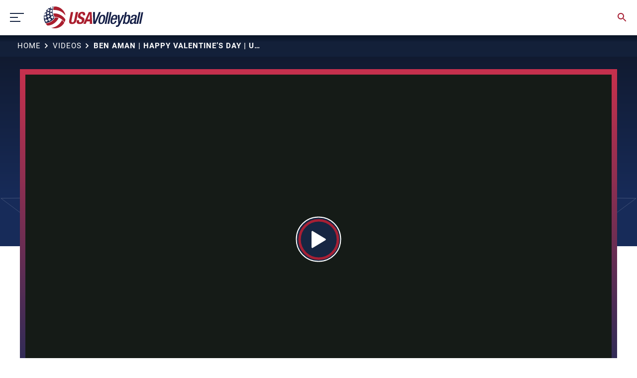

--- FILE ---
content_type: text/html; charset=UTF-8
request_url: https://usavolleyball.org/video/ben-aman-happy-valentines-day-usa-volleyball/
body_size: 15026
content:
<!doctype html>
<html lang="en-US">
  <head>
  <!-- Google Tag Manager -->
  <script type="d3cbaaa10dc5292cd70a2f3a-text/javascript">(function(w,d,s,l,i){w[l]=w[l]||[];w[l].push({'gtm.start':
              new Date().getTime(),event:'gtm.js'});var f=d.getElementsByTagName(s)[0],
            j=d.createElement(s),dl=l!='dataLayer'?'&l='+l:'';j.async=true;j.src=
            'https://www.googletagmanager.com/gtm.js?id='+i+dl;f.parentNode.insertBefore(j,f);
    })(window,document,'script','dataLayer','GTM-NQGNTXW');</script>
  <!-- End Google Tag Manager -->
  <meta charset="utf-8">
  <meta http-equiv="x-ua-compatible" content="ie=edge">
  <meta name="viewport" content="width=device-width, initial-scale=1, shrink-to-fit=no">
  <meta name="google-site-verification" content="KUdIKQPVhnPkZ0zo_65pwKcHFryO937njXqBbKJFw7c" />
  <meta name="msvalidate.01" content="781FEA492F8A6DC025D379471AFEA304" />
  <meta name="facebook-domain-verification" content="zcqe1vp6py4eyth2l4x7p89uwoldjc" />
  <link rel="apple-touch-icon" sizes="180x180" href="https://usavolleyball.org/wp-content/themes/usav-theme/dist/images/apple-touch-icon.png">
  <link rel="icon" type="image/png" sizes="32x32" href="https://usavolleyball.org/wp-content/themes/usav-theme/dist/images/favicon-32x32.png">
  <link rel="icon" type="image/png" sizes="16x16" href="https://usavolleyball.org/wp-content/themes/usav-theme/dist/images/favicon-16x16.png">
  <link rel="manifest" href="https://usavolleyball.org/wp-content/themes/usav-theme/dist/images/site.webmanifest">
  <link rel="mask-icon" href="https://usavolleyball.org/wp-content/themes/usav-theme/dist/images/safari-pinned-tab.svg" color="#172642">
  <meta name="msapplication-TileColor" content="#ffffff">
  <meta name="theme-color" content="#ffffff">
  <meta name='robots' content='index, follow, max-image-preview:large, max-snippet:-1, max-video-preview:-1' />

	<!-- This site is optimized with the Yoast SEO plugin v26.6 - https://yoast.com/wordpress/plugins/seo/ -->
	<title>Ben Aman | Happy Valentine&#039;s Day | USA Volleyball - USA Volleyball</title>
	<meta name="description" content="Everyone loves a good love story! U.S. Men&#039;s Sitting National Team outside hitter, Ben Aman shares a Valentine&#039;s Day story about how he and his fiancé met." />
	<link rel="canonical" href="https://usavolleyball.org/video/ben-aman-happy-valentines-day-usa-volleyball/" />
	<meta property="og:locale" content="en_US" />
	<meta property="og:type" content="article" />
	<meta property="og:title" content="Ben Aman | Happy Valentine&#039;s Day | USA Volleyball - USA Volleyball" />
	<meta property="og:description" content="Everyone loves a good love story! U.S. Men&#039;s Sitting National Team outside hitter, Ben Aman shares a Valentine&#039;s Day story about how he and his fiancé met." />
	<meta property="og:url" content="https://usavolleyball.org/video/ben-aman-happy-valentines-day-usa-volleyball/" />
	<meta property="og:site_name" content="USA Volleyball" />
	<meta property="article:modified_time" content="2023-02-14T17:33:22+00:00" />
	<meta property="og:image" content="https://usavolleyball.org/wp-content/uploads/2023/02/Ben-Valentines-Thumbnail-1024x576.png" />
	<meta property="og:image:width" content="1024" />
	<meta property="og:image:height" content="576" />
	<meta property="og:image:type" content="image/png" />
	<meta name="twitter:card" content="summary_large_image" />
	<script type="application/ld+json" class="yoast-schema-graph">{"@context":"https://schema.org","@graph":[{"@type":"WebPage","@id":"https://usavolleyball.org/video/ben-aman-happy-valentines-day-usa-volleyball/","url":"https://usavolleyball.org/video/ben-aman-happy-valentines-day-usa-volleyball/","name":"Ben Aman | Happy Valentine's Day | USA Volleyball - USA Volleyball","isPartOf":{"@id":"https://usavolleyball.org/#website"},"primaryImageOfPage":{"@id":"https://usavolleyball.org/video/ben-aman-happy-valentines-day-usa-volleyball/#primaryimage"},"image":{"@id":"https://usavolleyball.org/video/ben-aman-happy-valentines-day-usa-volleyball/#primaryimage"},"thumbnailUrl":"https://usavolleyball.org/wp-content/uploads/2023/02/Ben-Valentines-Thumbnail.png","datePublished":"2023-02-14T17:28:27+00:00","dateModified":"2023-02-14T17:33:22+00:00","description":"Everyone loves a good love story! U.S. Men's Sitting National Team outside hitter, Ben Aman shares a Valentine's Day story about how he and his fiancé met.","breadcrumb":{"@id":"https://usavolleyball.org/video/ben-aman-happy-valentines-day-usa-volleyball/#breadcrumb"},"inLanguage":"en-US","potentialAction":[{"@type":"ReadAction","target":["https://usavolleyball.org/video/ben-aman-happy-valentines-day-usa-volleyball/"]}]},{"@type":"ImageObject","inLanguage":"en-US","@id":"https://usavolleyball.org/video/ben-aman-happy-valentines-day-usa-volleyball/#primaryimage","url":"https://usavolleyball.org/wp-content/uploads/2023/02/Ben-Valentines-Thumbnail.png","contentUrl":"https://usavolleyball.org/wp-content/uploads/2023/02/Ben-Valentines-Thumbnail.png","width":3840,"height":2160},{"@type":"BreadcrumbList","@id":"https://usavolleyball.org/video/ben-aman-happy-valentines-day-usa-volleyball/#breadcrumb","itemListElement":[{"@type":"ListItem","position":1,"name":"Home","item":"https://usavolleyball.org/"},{"@type":"ListItem","position":2,"name":"Ben Aman | Happy Valentine&#8217;s Day | USA Volleyball"}]},{"@type":"WebSite","@id":"https://usavolleyball.org/#website","url":"https://usavolleyball.org/","name":"USA Volleyball","description":"","potentialAction":[{"@type":"SearchAction","target":{"@type":"EntryPoint","urlTemplate":"https://usavolleyball.org/?s={search_term_string}"},"query-input":{"@type":"PropertyValueSpecification","valueRequired":true,"valueName":"search_term_string"}}],"inLanguage":"en-US"}]}</script>
	<!-- / Yoast SEO plugin. -->


<link rel='dns-prefetch' href='//cdn.jsdelivr.net' />
<link rel="alternate" title="oEmbed (JSON)" type="application/json+oembed" href="https://usavolleyball.org/wp-json/oembed/1.0/embed?url=https%3A%2F%2Fusavolleyball.org%2Fvideo%2Fben-aman-happy-valentines-day-usa-volleyball%2F" />
<link rel="alternate" title="oEmbed (XML)" type="text/xml+oembed" href="https://usavolleyball.org/wp-json/oembed/1.0/embed?url=https%3A%2F%2Fusavolleyball.org%2Fvideo%2Fben-aman-happy-valentines-day-usa-volleyball%2F&#038;format=xml" />
<style id='wp-img-auto-sizes-contain-inline-css' type='text/css'>
img:is([sizes=auto i],[sizes^="auto," i]){contain-intrinsic-size:3000px 1500px}
/*# sourceURL=wp-img-auto-sizes-contain-inline-css */
</style>
<style id='wp-emoji-styles-inline-css' type='text/css'>

	img.wp-smiley, img.emoji {
		display: inline !important;
		border: none !important;
		box-shadow: none !important;
		height: 1em !important;
		width: 1em !important;
		margin: 0 0.07em !important;
		vertical-align: -0.1em !important;
		background: none !important;
		padding: 0 !important;
	}
/*# sourceURL=wp-emoji-styles-inline-css */
</style>
<style id='wp-block-library-inline-css' type='text/css'>
:root{--wp-block-synced-color:#7a00df;--wp-block-synced-color--rgb:122,0,223;--wp-bound-block-color:var(--wp-block-synced-color);--wp-editor-canvas-background:#ddd;--wp-admin-theme-color:#007cba;--wp-admin-theme-color--rgb:0,124,186;--wp-admin-theme-color-darker-10:#006ba1;--wp-admin-theme-color-darker-10--rgb:0,107,160.5;--wp-admin-theme-color-darker-20:#005a87;--wp-admin-theme-color-darker-20--rgb:0,90,135;--wp-admin-border-width-focus:2px}@media (min-resolution:192dpi){:root{--wp-admin-border-width-focus:1.5px}}.wp-element-button{cursor:pointer}:root .has-very-light-gray-background-color{background-color:#eee}:root .has-very-dark-gray-background-color{background-color:#313131}:root .has-very-light-gray-color{color:#eee}:root .has-very-dark-gray-color{color:#313131}:root .has-vivid-green-cyan-to-vivid-cyan-blue-gradient-background{background:linear-gradient(135deg,#00d084,#0693e3)}:root .has-purple-crush-gradient-background{background:linear-gradient(135deg,#34e2e4,#4721fb 50%,#ab1dfe)}:root .has-hazy-dawn-gradient-background{background:linear-gradient(135deg,#faaca8,#dad0ec)}:root .has-subdued-olive-gradient-background{background:linear-gradient(135deg,#fafae1,#67a671)}:root .has-atomic-cream-gradient-background{background:linear-gradient(135deg,#fdd79a,#004a59)}:root .has-nightshade-gradient-background{background:linear-gradient(135deg,#330968,#31cdcf)}:root .has-midnight-gradient-background{background:linear-gradient(135deg,#020381,#2874fc)}:root{--wp--preset--font-size--normal:16px;--wp--preset--font-size--huge:42px}.has-regular-font-size{font-size:1em}.has-larger-font-size{font-size:2.625em}.has-normal-font-size{font-size:var(--wp--preset--font-size--normal)}.has-huge-font-size{font-size:var(--wp--preset--font-size--huge)}.has-text-align-center{text-align:center}.has-text-align-left{text-align:left}.has-text-align-right{text-align:right}.has-fit-text{white-space:nowrap!important}#end-resizable-editor-section{display:none}.aligncenter{clear:both}.items-justified-left{justify-content:flex-start}.items-justified-center{justify-content:center}.items-justified-right{justify-content:flex-end}.items-justified-space-between{justify-content:space-between}.screen-reader-text{border:0;clip-path:inset(50%);height:1px;margin:-1px;overflow:hidden;padding:0;position:absolute;width:1px;word-wrap:normal!important}.screen-reader-text:focus{background-color:#ddd;clip-path:none;color:#444;display:block;font-size:1em;height:auto;left:5px;line-height:normal;padding:15px 23px 14px;text-decoration:none;top:5px;width:auto;z-index:100000}html :where(.has-border-color){border-style:solid}html :where([style*=border-top-color]){border-top-style:solid}html :where([style*=border-right-color]){border-right-style:solid}html :where([style*=border-bottom-color]){border-bottom-style:solid}html :where([style*=border-left-color]){border-left-style:solid}html :where([style*=border-width]){border-style:solid}html :where([style*=border-top-width]){border-top-style:solid}html :where([style*=border-right-width]){border-right-style:solid}html :where([style*=border-bottom-width]){border-bottom-style:solid}html :where([style*=border-left-width]){border-left-style:solid}html :where(img[class*=wp-image-]){height:auto;max-width:100%}:where(figure){margin:0 0 1em}html :where(.is-position-sticky){--wp-admin--admin-bar--position-offset:var(--wp-admin--admin-bar--height,0px)}@media screen and (max-width:600px){html :where(.is-position-sticky){--wp-admin--admin-bar--position-offset:0px}}
/*# sourceURL=/wp-includes/css/dist/block-library/common.min.css */
</style>
<link rel='stylesheet' id='page-list-style-css' href='https://usavolleyball.org/wp-content/plugins/page-list/css/page-list.css?ver=5.9' type='text/css' media='all' />
<link rel='stylesheet' id='wpgmp-frontend-css' href='https://usavolleyball.org/wp-content/plugins/wp-google-map-gold/assets/css/frontend.min.css?ver=5.7.5' type='text/css' media='all' />
<link rel='stylesheet' id='fancybox-css-css' href='https://cdn.jsdelivr.net/gh/fancyapps/fancybox@3.5.7/dist/jquery.fancybox.min.css' type='text/css' media='all' />
<link rel='stylesheet' id='sage/main.css-css' href='https://usavolleyball.org/wp-content/themes/usav-theme/dist/styles/main.css' type='text/css' media='all' />
<script type="d3cbaaa10dc5292cd70a2f3a-text/javascript" src="https://usavolleyball.org/wp-includes/js/jquery/jquery.min.js?ver=3.7.1" id="jquery-core-js"></script>
<script type="d3cbaaa10dc5292cd70a2f3a-text/javascript" src="https://usavolleyball.org/wp-includes/js/jquery/jquery-migrate.min.js?ver=3.4.1" id="jquery-migrate-js"></script>
<link rel="https://api.w.org/" href="https://usavolleyball.org/wp-json/" /><link rel="EditURI" type="application/rsd+xml" title="RSD" href="https://usavolleyball.org/xmlrpc.php?rsd" />

<link rel='shortlink' href='https://usavolleyball.org/?p=30668' />
<!-- Stream WordPress user activity plugin v4.1.1 -->
<style type="text/css">.recentcomments a{display:inline !important;padding:0 !important;margin:0 !important;}</style><link rel="icon" href="https://usavolleyball.org/wp-content/uploads/2021/01/cropped-USAV-Ballmark_PMS-32x32.png" sizes="32x32" />
<link rel="icon" href="https://usavolleyball.org/wp-content/uploads/2021/01/cropped-USAV-Ballmark_PMS-192x192.png" sizes="192x192" />
<link rel="apple-touch-icon" href="https://usavolleyball.org/wp-content/uploads/2021/01/cropped-USAV-Ballmark_PMS-180x180.png" />
<meta name="msapplication-TileImage" content="https://usavolleyball.org/wp-content/uploads/2021/01/cropped-USAV-Ballmark_PMS-270x270.png" />
		<style type="text/css" id="wp-custom-css">
			.single-story .story-detail-body .story-flex-section .wp-caption.alignright {
	max-width: 40%;
	width: 100% !important;
}

.single-story .story-detail-body .story-flex-section .wp-caption.alignright img {
	width: 100%;
}
.download-content ul {
    position: relative;
    z-index: 99;
    margin-top: 10px;
}
.download-content ul li {
    color: #ffffff;
}
@media (max-width: 587px) {
	.single-story .story-detail-body .story-flex-section .wp-caption.alignright {
		max-width: 100%;
	}
}

.teams-responsive-video {
  position: relative;
  padding-bottom: 56.25%; /* 16:9 Ratio */
  height: 0;
  overflow: hidden;
  max-width: 100%;
}
.teams-responsive-video iframe {
  position: absolute;
  top: 0;
  left: 0;
  width: 100%;
  height: 100%;
  border: 0;
}		</style>
		  <script data-ad-client="ca-pub-2984243615905612" async src="https://pagead2.googlesyndication.com/pagead/js/adsbygoogle.js" type="d3cbaaa10dc5292cd70a2f3a-text/javascript"></script>
</head>
  <body class="wp-singular video-template-default single single-video postid-30668 wp-theme-usav-themeresources ben-aman-happy-valentines-day-usa-volleyball app-data index-data singular-data single-data single-video-data single-video-ben-aman-happy-valentines-day-usa-volleyball-data">
    <!-- Google Tag Manager (noscript) -->
    <noscript><iframe src="https://www.googletagmanager.com/ns.html?id=GTM-NQGNTXW"
                      height="0" width="0" style="display:none;visibility:hidden"></iframe></noscript>
    <!-- End Google Tag Manager (noscript) -->
        <!-- MOBILE Announcement bar that can be turned on and off. Controlled by class on Header above -->

<!-- Header. Will get a class of "show-announcement" if the Announcement Bar is turned on in the CMS. -->
<header
    class="header   ">
    <a class="screen-reader-text skip-link" href="#banner">Skip to content</a>

                
    <!-- Utility nav with left and right list. -->
    <div class="utility">
        <div class="wrapper">
            <div class="left">
                                    <ul>
                                                    <li>
                                <a href="https://usavolleyball.org/resources-for-coaches/"
                                    target="">Coaches</a>
                            </li>
                                                    <li>
                                <a href="https://usavolleyball.org/resources-for-parents/"
                                    target="">Parents</a>
                            </li>
                                                    <li>
                                <a href="https://usavolleyball.org/resources-for-officials/"
                                    target="">Officials</a>
                            </li>
                                                    <li>
                                <a href="https://usavolleyball.org/resources-for-athletes/"
                                    target="">Athletes</a>
                            </li>
                                                    <li>
                                <a href="https://usavolleyball.org/resources-for-clubs/"
                                    target="">Clubs</a>
                            </li>
                                                    <li>
                                <a href="https://usavolleyball.org/scsn/"
                                    target="">SCSN</a>
                            </li>
                                            </ul>
                            </div>
            <div class="right">
                                    <ul>
                                                    <li>
                                <a href="https://go.usav.org/donatenow"
                                    target="_blank">Donate</a>
                            </li>
                                                    <li>
                                <a href="https://usavolleyball.org/forms-and-information/"
                                    target="">Forms</a>
                            </li>
                                                    <li>
                                <a href="https://usavolleyball.org/safesport/"
                                    target="">Safe Sport</a>
                            </li>
                                                    <li>
                                <a href="https://usavolleyball.org/contact/"
                                    target="">Contact</a>
                            </li>
                                            </ul>
                            </div>
        </div>
    </div>

    <!-- Brand nav with the hamburger left and right -->
    <div class="brand">
        <div class="wrapper">

            <!-- Hamburger button set for Slide Drawer menu -->
            <button class="hamburger" aria-haspopup="true" aria-controls="slide-drawer" aria-expanded="false">
                <div class="icon">
                    <div class="line"></div>
                    <div class="line"></div>
                    <div class="line"></div>
                </div>
            </button>

            <div class="left">
                <a href="https://usavolleyball.org/" class="logo"><img src="https://usavolleyball.org/wp-content/themes/usav-theme/dist/images/logo.svg"
                        alt="USAV" /><span>USA Volleyball</span></a>

                <!-- Primary nav with Mega Menus -->
                <nav class="nav-primary">
                    <ul>
                                                                                <li class="">
                                <a href="#">National Teams</a>

                                                                                                                                                                                                                                                                                    <div class="mega-menu full-menu">
                                                    <div class="cnt">
                                                                                        
                                            <div class="row">
                                                <div class="col-xs-6">
                                                    <p class="title">Senior</p>
                                                                                                                                                                        <ul>
                                                                                                                                    <li class="label">Indoor</li>
                                                                                                                                
                                                                                                                                    <li class="list">
                                                                        <ul>
                                                                                                                                                            
                                                                                
                                                                                
                                                                                <li>
                                                                                    <a href="https://usavolleyball.org/mens-national-team/"
                                                                                        tabindex="0"
                                                                                        target="">Men</a>
                                                                                </li>
                                                                                
                                                                                
                                                                                
                                                                                                                                                                                                                                            
                                                                                
                                                                                
                                                                                <li>
                                                                                    <a href="https://usavolleyball.org/womens-national-team/"
                                                                                        tabindex="0"
                                                                                        target="">Women</a>
                                                                                </li>
                                                                                
                                                                                
                                                                                
                                                                                                                                                                                                                                    </ul>
                                                                    </li>
                                                                                                                            </ul>
                                                                                                                    <ul>
                                                                                                                                    <li class="label">Beach</li>
                                                                                                                                
                                                                                                                                    <li class="list">
                                                                        <ul>
                                                                                                                                                            
                                                                                
                                                                                
                                                                                <li>
                                                                                    <a href="https://usavolleyball.org/beach-national-team/"
                                                                                        tabindex="0"
                                                                                        target="">Men</a>
                                                                                </li>
                                                                                
                                                                                
                                                                                
                                                                                                                                                                                                                                            
                                                                                
                                                                                
                                                                                <li>
                                                                                    <a href="https://usavolleyball.org/beach-national-team/"
                                                                                        tabindex="0"
                                                                                        target="">Women</a>
                                                                                </li>
                                                                                
                                                                                
                                                                                
                                                                                                                                                                                                                                            
                                                                                
                                                                                
                                                                                <li>
                                                                                    <a href="https://usavolleyball.org/beach-paravolley-team/"
                                                                                        tabindex="0"
                                                                                        target="">Paravolley</a>
                                                                                </li>
                                                                                
                                                                                
                                                                                
                                                                                                                                                                                                                                    </ul>
                                                                    </li>
                                                                                                                            </ul>
                                                                                                                    <ul>
                                                                                                                                    <li class="label">Sitting</li>
                                                                                                                                
                                                                                                                                    <li class="list">
                                                                        <ul>
                                                                                                                                                            
                                                                                
                                                                                
                                                                                <li>
                                                                                    <a href="https://usavolleyball.org/mens-sitting-national-team/"
                                                                                        tabindex="0"
                                                                                        target="">Men</a>
                                                                                </li>
                                                                                
                                                                                
                                                                                
                                                                                                                                                                                                                                            
                                                                                
                                                                                
                                                                                <li>
                                                                                    <a href="https://usavolleyball.org/womens-sitting-national-team/"
                                                                                        tabindex="0"
                                                                                        target="">Women</a>
                                                                                </li>
                                                                                
                                                                                
                                                                                
                                                                                                                                                                                                                                    </ul>
                                                                    </li>
                                                                                                                            </ul>
                                                                                                                    <ul>
                                                                                                                                    <li class="label">Snow</li>
                                                                                                                                
                                                                                                                                    <li class="list">
                                                                        <ul>
                                                                                                                                                            
                                                                                
                                                                                
                                                                                <li>
                                                                                    <a href="https://usavolleyball.org/snow-national-team/"
                                                                                        tabindex="0"
                                                                                        target="">Men</a>
                                                                                </li>
                                                                                
                                                                                
                                                                                
                                                                                                                                                                                                                                            
                                                                                
                                                                                
                                                                                <li>
                                                                                    <a href="https://usavolleyball.org/snow-national-team/"
                                                                                        tabindex="0"
                                                                                        target="">Women</a>
                                                                                </li>
                                                                                
                                                                                
                                                                                
                                                                                                                                                                                                                                    </ul>
                                                                    </li>
                                                                                                                            </ul>
                                                                                                                                                            </div>
                                                                                                    <div class="col-xs-6">
                                                        <p class="title">Junior</p>
                                                                                                                                                                                    <ul>
                                                                                                                                            <li class="label">Indoor</li>
                                                                                                                                        
                                                                                                                                            <li class="list">
                                                                            
                                                                                                                                                                                                                                                <ul>
                                                                                                                                                        <li>
                                                                            <a href="https://usavolleyball.org/mens-national-team/mens-u21-team/"
                                                                                tabindex="0"
                                                                                target="">U21 Men</a>
                                                                        </li>
                                                                                                                                                                                                                                                                                                                                                    <li>
                                                                            <a href="https://usavolleyball.org/womens-national-team/womens-u21-team/"
                                                                                tabindex="0"
                                                                                target="">U21 Women</a>
                                                                        </li>
                                                                                                                                        </ul>
                                                                                                                                                                                                                                                                                                                                                    <ul>
                                                                                                                                                        <li>
                                                                            <a href="https://usavolleyball.org/mens-national-team/boys-u19-team/"
                                                                                tabindex="0"
                                                                                target="">U19 Boys</a>
                                                                        </li>
                                                                                                                                                                                                                                                                                                                                                    <li>
                                                                            <a href="https://usavolleyball.org/womens-national-team/girls-u19-team/"
                                                                                tabindex="0"
                                                                                target="">U19 Girls</a>
                                                                        </li>
                                                                                                                                        </ul>
                                                                                                                                                                                                                                        
                            </li>
                                            </ul>
                                                                                    <ul>
                                                                                                                                            <li class="label">Beach</li>
                                                                                                                                        
                                                                                                                                            <li class="list">
                                                                            
                                                                                                                                                                                                                                                <ul>
                                                                                                                                                        <li>
                                                                            <a href="https://usavolleyball.org/beach-national-team/beach-u23-national-team/"
                                                                                tabindex="0"
                                                                                target="">U23 Men</a>
                                                                        </li>
                                                                                                                                                                                                                                                                                                                                                    <li>
                                                                            <a href="https://usavolleyball.org/beach-national-team/beach-u23-national-team/"
                                                                                tabindex="0"
                                                                                target="">U23 Women</a>
                                                                        </li>
                                                                                                                                        </ul>
                                                                                                                                                                                                                                                                                                                                                    <ul>
                                                                                                                                                        <li>
                                                                            <a href="https://usavolleyball.org/beach-national-team/beach-u21-team/"
                                                                                tabindex="0"
                                                                                target="">U21 Men</a>
                                                                        </li>
                                                                                                                                                                                                                                                                                                                                                    <li>
                                                                            <a href="https://usavolleyball.org/beach-national-team/beach-u21-team/"
                                                                                tabindex="0"
                                                                                target="">U21 Women</a>
                                                                        </li>
                                                                                                                                        </ul>
                                                                                                                                                                                                                                                                                                                                                    <ul>
                                                                                                                                                        <li>
                                                                            <a href="https://usavolleyball.org/beach-national-team/beach-u19-team/"
                                                                                tabindex="0"
                                                                                target="">U19 Boys</a>
                                                                        </li>
                                                                                                                                                                                                                                                                                                                                                    <li>
                                                                            <a href="https://usavolleyball.org/beach-national-team/beach-u19-team/"
                                                                                tabindex="0"
                                                                                target="">U19 Girls</a>
                                                                        </li>
                                                                                                                                        </ul>
                                                                                                                                                                                                                                        
                            </li>
                                            </ul>
                                                    </div>
                    </div>
                                                                                                                                                                                        
                                            <div class="row">
                                                <div class="col-xs-6">
                                                    <p class="title">U23/Collegiate</p>
                                                                                                                                                                        <ul>
                                                                                                                                    <li class="label">Indoor</li>
                                                                                                                                
                                                                                                                                    <li class="list">
                                                                        <ul>
                                                                                                                                                            
                                                                                
                                                                                
                                                                                <li>
                                                                                    <a href="https://usavolleyball.org/mens-national-team/mens-u23/"
                                                                                        tabindex="0"
                                                                                        target="">Men</a>
                                                                                </li>
                                                                                
                                                                                
                                                                                
                                                                                                                                                                                                                                            
                                                                                
                                                                                
                                                                                <li>
                                                                                    <a href="https://usavolleyball.org/womens-national-team/womens-u23/"
                                                                                        tabindex="0"
                                                                                        target="">Women</a>
                                                                                </li>
                                                                                
                                                                                
                                                                                
                                                                                                                                                                                                                                    </ul>
                                                                    </li>
                                                                                                                            </ul>
                                                                                                                    <ul>
                                                                                                                                    <li class="label">Beach</li>
                                                                                                                                
                                                                                                                                    <li class="list">
                                                                        <ul>
                                                                                                                                                            
                                                                                
                                                                                
                                                                                <li>
                                                                                    <a href="https://usavolleyball.org/beach-national-team/beach-collegiate-team/"
                                                                                        tabindex="0"
                                                                                        target="">Men</a>
                                                                                </li>
                                                                                
                                                                                
                                                                                
                                                                                                                                                                                                                                            
                                                                                
                                                                                
                                                                                <li>
                                                                                    <a href="https://usavolleyball.org/beach-national-team/beach-collegiate-team/"
                                                                                        tabindex="0"
                                                                                        target="">Women</a>
                                                                                </li>
                                                                                
                                                                                
                                                                                
                                                                                                                                                                                                                                    </ul>
                                                                    </li>
                                                                                                                            </ul>
                                                                                                                                                            </div>
                                                                                                    <div class="col-xs-6">
                                                        <p class="title">Athletes</p>
                                                                                                                                                                                    <ul>
                                                                                                                                        
                                                                                                                                            <li class="list">
                                                                            
                                                                                                                                                                                                                                                <ul>
                                                                                                                                                        <li>
                                                                            <a href="https://usavolleyball.org/athletes/"
                                                                                tabindex="0"
                                                                                target="">Athlete Bios</a>
                                                                        </li>
                                                                                                                                                                                                                                                                                                                                                    <li>
                                                                            <a href="https://usavolleyball.org/play/national-team-development-program/"
                                                                                tabindex="0"
                                                                                target="">National Team Development Program</a>
                                                                        </li>
                                                                                                                                        </ul>
                                                                                                                                                                                                                                        
                            </li>
                                            </ul>
                                                    </div>
                    </div>
                        </li>
                                                            <li class="">
                                <a href="https://usavolleyball.org/play/">Play</a>

                                                                                                                                                                                                    <div class="mega-menu auto-menu">
            <div class="cnt">
                <ul>
                                            <li >
                            <a href="https://usavolleyball.org/play/"
                                target="">Intro to Volleyball</a>
                                                    </li>
                                            <li >
                            <a href="https://usavolleyball.org/membership/"
                                target="">Membership</a>
                                                    </li>
                                            <li >
                            <a href="https://usavolleyball.org/try-volleyball/"
                                target="">Try Volleyball for Free</a>
                                                    </li>
                                            <li >
                            <a href="https://usavolleyball.org/play/about-sitting-volleyball/"
                                target="">Adaptive Volleyball</a>
                                                            <ul>
                                                                            <li >
                                            <a href="https://usavolleyball.org/play/about-sitting-volleyball/"
                                                target="">Sitting Volleyball</a>
                                        </li>
                                                                            <li >
                                            <a href="https://usavolleyball.org/beach-paravolley-team/"
                                                target="">Beach ParaVolley</a>
                                        </li>
                                                                            <li  class="offsite" >
                                            <a href="http://usadeafvolleyball.com/"
                                                target="_blank">USA Deaf Volleyball</a>
                                        </li>
                                                                    </ul>
                                                    </li>
                                            <li >
                            <a href="https://usavolleyball.org/compete/"
                                target="">Compete</a>
                                                            <ul>
                                                                            <li >
                                            <a href="https://usavolleyball.org/compete/girls-indoor/"
                                                target="">Girls Indoor Events</a>
                                        </li>
                                                                            <li >
                                            <a href="https://usavolleyball.org/compete/boys-indoor/"
                                                target="">Boys Indoor Events</a>
                                        </li>
                                                                            <li >
                                            <a href="https://usavolleyball.org/play/usa-volleyball-national-rankings/"
                                                target="">USAV Indoor National Rankings</a>
                                        </li>
                                                                            <li >
                                            <a href="https://usavolleyball.org/compete/usavolleyball-beach-tour/"
                                                target="">USA Volleyball Beach Tour</a>
                                        </li>
                                                                            <li >
                                            <a href="https://usavolleyball.org/compete/adult-indoor/"
                                                target="">Adult Indoor Events</a>
                                        </li>
                                                                            <li >
                                            <a href="https://usavolleyball.org/play/usa-volleyball-event-code-of-conduct/"
                                                target="">USA Volleyball Event Code of Conduct</a>
                                        </li>
                                                                    </ul>
                                                    </li>
                                            <li >
                            <a href="https://usavolleyball.org/play/national-team-development-program/"
                                target="">National Team Development Program</a>
                                                            <ul>
                                                                            <li >
                                            <a href="https://usavolleyball.org/play/national-team-development-program/beach-ntdp/"
                                                target="">Beach NTDP</a>
                                        </li>
                                                                            <li >
                                            <a href="https://usavolleyball.org/play/national-team-development-program/indoor-ntdp/"
                                                target="">Indoor NTDP</a>
                                        </li>
                                                                            <li >
                                            <a href="https://usavolleyball.org/play/national-team-development-program/sitting-ntdp/"
                                                target="">Sitting NTDP</a>
                                        </li>
                                                                    </ul>
                                                    </li>
                                            <li >
                            <a href="https://usavolleyball.org/path-to-the-podium/"
                                target="">Path to the Podium</a>
                                                    </li>
                                    </ul>
            </div>
        </div>
                    </li>
                                                            <li class="">
                                <a href="https://usavolleyball.org/resources/">Learn</a>

                                                                                                                                                                                                    <div class="mega-menu auto-menu">
            <div class="cnt">
                <ul>
                                            <li >
                            <a href="https://usavolleyball.org/resources/"
                                target="">Education Home</a>
                                                    </li>
                                            <li >
                            <a href="https://usavolleyball.org/resources-for-coaches/"
                                target="">Coach Education</a>
                                                            <ul>
                                                                            <li >
                                            <a href="https://usavolleyball.org/resources-for-coaches/coach-academy/"
                                                target="">Coach Academy</a>
                                        </li>
                                                                            <li >
                                            <a href="https://usavolleyball.org/resources-for-coaches/coach-education/coach-observation-sessions/"
                                                target="">Coach Observation Sessions</a>
                                        </li>
                                                                    </ul>
                                                    </li>
                                            <li >
                            <a href="https://usavolleyball.org/resources-for-athletes/"
                                target="">Athlete Education</a>
                                                            <ul>
                                                                            <li >
                                            <a href="https://usavolleyball.org/play/national-team-development-program/ntdp-academy/"
                                                target="">NTDP Academy</a>
                                        </li>
                                                                    </ul>
                                                    </li>
                                            <li >
                            <a href="https://usavolleyball.org/resources-for-parents/"
                                target="">Parent Education</a>
                                                    </li>
                                            <li >
                            <a href="https://usavolleyball.org/resources-for-officials/"
                                target="">Officials Education</a>
                                                    </li>
                                            <li >
                            <a href="https://usavolleyball.org/resources-for-clubs/"
                                target="">Club Director Education</a>
                                                    </li>
                                    </ul>
            </div>
        </div>
                    </li>
                                                            <li class="">
                                <a href="https://usavolleyball.org/events/">Calendar</a>

                                                                                                                                                                                                    <div class="mega-menu auto-menu">
            <div class="cnt">
                <ul>
                                            <li >
                            <a href="https://usavolleyball.org/events/paris-2024/"
                                target="">Paris 2024</a>
                                                    </li>
                                            <li >
                            <a href="https://usavolleyball.org/events/"
                                target="">Upcoming Events</a>
                                                    </li>
                                            <li >
                            <a href="https://usavolleyball.org/past-events/"
                                target="">Past Events</a>
                                                    </li>
                                            <li >
                            <a href="https://usavolleyball.org/events/tickets/"
                                target="">Tickets</a>
                                                    </li>
                                    </ul>
            </div>
        </div>
                    </li>
                                                            <li class="">
                                <a href="https://usavolleyball.org/stories/">Stories</a>

                                                                                                                                                                                                    <div class="mega-menu auto-menu">
            <div class="cnt">
                <ul>
                                            <li >
                            <a href="https://usavolleyball.org/stories/"
                                target="">News</a>
                                                    </li>
                                            <li >
                            <a href="https://usavolleyball.org/stories/usa-volleyball-show/"
                                target="">The USA Volleyball Show Podcast</a>
                                                    </li>
                                    </ul>
            </div>
        </div>
                    </li>
                                                            <li class="">
                                <a href="https://usavolleyball.org/watch/">Watch</a>

                                                                                                                                                                                            
                    </li>
                                                            <li class="">
                                <a href="https://usavolleyballshop.com">Shop</a>

                                                                                                                                                                                                    <div class="mega-menu auto-menu">
            <div class="cnt">
                <ul>
                                            <li  class="offsite" >
                            <a href="https://usavolleyballshop.com"
                                target="_blank">USA Volleyball Shop</a>
                                                    </li>
                                            <li  class="offsite" >
                            <a href="https://www.sportsimports.com/indoor-volleyball-net-system/?utm_campaign=USAV_Menu&amp;utm_source=USAV&amp;utm_medium=Affiliate"
                                target="_blank">USA Volleyball Net Systems</a>
                                                    </li>
                                    </ul>
            </div>
        </div>
                    </li>
                                                            <li class="">
                                <a href="https://usavolleyball.org/about/">About</a>

                                                                                                                                                                                                    <div class="mega-menu auto-menu">
            <div class="cnt">
                <ul>
                                            <li >
                            <a href="https://usavolleyball.org/about/"
                                target="">Mission and Values</a>
                                                    </li>
                                            <li >
                            <a href="https://usavolleyball.org/about/leadership-staff/"
                                target="">Leadership and Staff</a>
                                                    </li>
                                            <li >
                            <a href="https://usavolleyball.org/about/governance/"
                                target="">Governance</a>
                                                    </li>
                                            <li >
                            <a href="https://usavolleyball.org/dei/"
                                target="">Diversity, Equity and Inclusion</a>
                                                    </li>
                                            <li >
                            <a href="https://usavolleyball.org/about/careers/"
                                target="">Careers</a>
                                                    </li>
                                            <li >
                            <a href="https://usavolleyball.org/about/gender-guidelines/"
                                target="">Gender Competition Policy</a>
                                                    </li>
                                            <li >
                            <a href="https://usavolleyball.org/hall-of-fame/"
                                target="">Hall of Fame</a>
                                                    </li>
                                            <li >
                            <a href="https://usavolleyball.org/olympic-history-timeline/"
                                target="">U.S. Olympic History Timeline</a>
                                                    </li>
                                            <li >
                            <a href="https://usavolleyball.org/paralympic-history-timeline/"
                                target="">U.S. Paralympic History Timeline</a>
                                                    </li>
                                            <li >
                            <a href="https://usavolleyball.org/foundation/"
                                target="">USA Volleyball Foundation</a>
                                                    </li>
                                    </ul>
            </div>
        </div>
                    </li>
        </ul>
    </nav>
    </div>

    <!-- Guessing these might be set links and won't change much -->
    <div class="right">
        <a href="https://usavolleyball.org/membership/">Become A Member</a>
                <a href="#" aria-haspopup="true" aria-controls="header-search" aria-expanded="false"
            class="search-toggle"><span>Open Search</span></a>
    </div>

    <!-- The search drop down form -->
    <div id="header-search" class="search-dd">
        <div class="row center-xs">
            <div class="col-xs-6">
                <form id="" action="https://usavolleyball.org/search-results/">
                    <label for="s">Enter Your Search</label>
                    <div class="cnt">
                        <input type="search" name="query" id="s" value="" tabindex="-1"
                            placeholder="What are you looking for?" />
                        <input type="submit" tabindex="-1" value="Search" />
                    </div>
                </form>
            </div>
        </div>
    </div>

    </div>

    </div>
    
    
</header>

<!-- Tablet and Mobile Menu -->
<div id="slide-drawer">

    <div class="overflow">
        <div class="top">
            <nav class="main">
                <ul>
                                                                                                                                                                                                                                                <li class="parent">
                                            <a href="#"
                                                target="">
                                                National Teams
                                            </a>
                                            <ul>
                                                                                                                                                            <li >
                                                            <a href="https://usavolleyball.org/mens-national-team/"
                                                                target="">Indoor Men’s National Team</a>
                                                        </li>
                                                                                                                                                                                                                <li >
                                                            <a href="https://usavolleyball.org/womens-national-team/"
                                                                target="">Indoor Women’s National Team</a>
                                                        </li>
                                                                                                                                                                                                                <li >
                                                            <a href="https://usavolleyball.org/mens-sitting-national-team/"
                                                                target="">Sitting Men’s National Team</a>
                                                        </li>
                                                                                                                                                                                                                <li >
                                                            <a href="https://usavolleyball.org/womens-sitting-national-team/"
                                                                target="">Sitting Women’s National Team</a>
                                                        </li>
                                                                                                                                                                                                                <li >
                                                            <a href="https://usavolleyball.org/beach-national-team/"
                                                                target="">Beach National Team</a>
                                                        </li>
                                                                                                                                                                                                                <li >
                                                            <a href="https://usavolleyball.org/beach-paravolley-team/"
                                                                target="">Beach ParaVolley</a>
                                                        </li>
                                                                                                                                                                                                                <li >
                                                            <a href="https://usavolleyball.org/snow-national-team/"
                                                                target="">Snow National Team</a>
                                                        </li>
                                                                                                                                                                                                                <li >
                                                            <a href="https://usavolleyball.org/mens-national-team/mens-u23/"
                                                                target="">Men's U23</a>
                                                        </li>
                                                                                                                                                                                                                <li >
                                                            <a href="https://usavolleyball.org/womens-national-team/womens-u23/"
                                                                target="">Women’s U23</a>
                                                        </li>
                                                                                                                                                                                                                <li >
                                                            <a href="https://usavolleyball.org/beach-national-team/beach-u23-national-team/"
                                                                target="">Beach U23</a>
                                                        </li>
                                                                                                                                                                                                                <li >
                                                            <a href="https://usavolleyball.org/beach-national-team/beach-collegiate-team/"
                                                                target="">Beach Collegiate</a>
                                                        </li>
                                                                                                                                                                                                                <li >
                                                            <a href="https://usavolleyball.org/mens-national-team/mens-u21-team/"
                                                                target="">Men’s U21</a>
                                                        </li>
                                                                                                                                                                                                                <li >
                                                            <a href="https://usavolleyball.org/womens-national-team/womens-u21-team/"
                                                                target="">Women's U21</a>
                                                        </li>
                                                                                                                                                                                                                <li >
                                                            <a href="https://usavolleyball.org/beach-national-team/beach-u21-team/"
                                                                target="">Beach U21</a>
                                                        </li>
                                                                                                                                                                                                                <li >
                                                            <a href="https://usavolleyball.org/mens-national-team/boys-u19-team/"
                                                                target="">Boys U19</a>
                                                        </li>
                                                                                                                                                                                                                <li >
                                                            <a href="https://usavolleyball.org/womens-national-team/girls-u19-team/"
                                                                target="">Girls U19</a>
                                                        </li>
                                                                                                                                                                                                                <li >
                                                            <a href="https://usavolleyball.org/beach-national-team/beach-u19-team/"
                                                                target="">Beach U19</a>
                                                        </li>
                                                                                                                                                                                                                <li >
                                                            <a href="https://usavolleyball.org/athletes/"
                                                                target="">Athlete Bios</a>
                                                        </li>
                                                                                                                                                                                                                <li >
                                                            <a href="https://usavolleyball.org/play/national-team-development-program/"
                                                                target="">National Team Development Program</a>
                                                        </li>
                                                                                                                                                </ul>
                                        </li>
                                                                                                                                                                                                                                                                                                                                                                                                                                                                                                                        
                                                                            <li class="parent"><a href="https://usavolleyball.org/play/"
                                                target="">Play</a>
                                                                                            <ul>
                                                                                                                                                                        <li >
                                                                <a href="https://usavolleyball.org/play/"
                                                                    target="">Intro to Volleyball</a>
                                                            </li>
                                                                                                                                                                                                                                <li >
                                                                <a href="https://usavolleyball.org/membership/"
                                                                    target="">Membership</a>
                                                            </li>
                                                                                                                                                                                                                                <li >
                                                                <a href="https://usavolleyball.org/try-volleyball/"
                                                                    target="">Try Volleyball for Free</a>
                                                            </li>
                                                                                                                                                                                                                                <li >
                                                                <a href="https://usavolleyball.org/compete/"
                                                                    target="">Compete</a>
                                                            </li>
                                                                                                                                                                                                                                <li >
                                                                <a href="https://usavolleyball.org/compete/girls-indoor/"
                                                                    target="">Girls Indoor Events</a>
                                                            </li>
                                                                                                                                                                                                                                <li >
                                                                <a href="https://usavolleyball.org/compete/boys-indoor/"
                                                                    target="">Boys Indoor Events</a>
                                                            </li>
                                                                                                                                                                                                                                <li >
                                                                <a href="https://usavolleyball.org/play/usa-volleyball-national-rankings/"
                                                                    target="">USAV Indoor National Rankings</a>
                                                            </li>
                                                                                                                                                                                                                                <li >
                                                                <a href="https://usavolleyball.org/compete/usavolleyball-beach-tour/"
                                                                    target="">USA Volleyball Beach Tour</a>
                                                            </li>
                                                                                                                                                                                                                                <li >
                                                                <a href="https://usavolleyball.org/compete/adult-indoor/"
                                                                    target="">Adult Indoor Events</a>
                                                            </li>
                                                                                                                                                                                                                                <li >
                                                                <a href="https://usavolleyball.org/play/usa-volleyball-event-code-of-conduct/"
                                                                    target="">USA Volleyball Event Code of Conduct</a>
                                                            </li>
                                                                                                                                                                                                                                <li >
                                                                <a href="https://usavolleyball.org/play/national-team-development-program/"
                                                                    target="">National Team Development Program</a>
                                                            </li>
                                                                                                                                                                                                                                <li >
                                                                <a href="https://usavolleyball.org/play/national-team-development-program/beach-ntdp/"
                                                                    target="">Beach NTDP</a>
                                                            </li>
                                                                                                                                                                                                                                <li >
                                                                <a href="https://usavolleyball.org/play/national-team-development-program/indoor-ntdp/"
                                                                    target="">Indoor NTDP</a>
                                                            </li>
                                                                                                                                                                                                                                <li >
                                                                <a href="https://usavolleyball.org/play/national-team-development-program/sitting-ntdp/"
                                                                    target="">Sitting NTDP</a>
                                                            </li>
                                                                                                                                                                                                                                <li >
                                                                <a href="https://usavolleyball.org/play/about-sitting-volleyball/"
                                                                    target="">Sitting Volleyball</a>
                                                            </li>
                                                                                                                                                                                                                                <li >
                                                                <a href="https://usavolleyball.org/beach-paravolley-team/"
                                                                    target="">Beach ParaVolley</a>
                                                            </li>
                                                                                                                                                                                                                                <li  class="offsite" >
                                                                <a href="http://usadeafvolleyball.com/"
                                                                    target="_blank">USA Deaf Volleyball</a>
                                                            </li>
                                                                                                                                                                                                                                <li >
                                                                <a href="https://usavolleyball.org/path-to-the-podium/"
                                                                    target="">Path to the Podium</a>
                                                            </li>
                                                                                                                                                            </ul>
                                                                                    </li>
                                                                                                                                                                                                                                                                                                                                                        
                                                                            <li class="parent"><a href="https://usavolleyball.org/resources/"
                                                target="">Learn</a>
                                                                                            <ul>
                                                                                                                                                                        <li >
                                                                <a href="https://usavolleyball.org/resources/"
                                                                    target="">Education Home</a>
                                                            </li>
                                                                                                                                                                                                                                <li >
                                                                <a href="https://usavolleyball.org/resources-for-coaches/"
                                                                    target="">Coach Education</a>
                                                            </li>
                                                                                                                                                                                                                                <li >
                                                                <a href="https://usavolleyball.org/resources-for-athletes/"
                                                                    target="">Athlete Education</a>
                                                            </li>
                                                                                                                                                                                                                                <li >
                                                                <a href="https://usavolleyball.org/resources-for-parents/"
                                                                    target="">Parent Education</a>
                                                            </li>
                                                                                                                                                                                                                                <li >
                                                                <a href="https://usavolleyball.org/resources-for-officials/"
                                                                    target="">Officials Education</a>
                                                            </li>
                                                                                                                                                                                                                                <li >
                                                                <a href="https://usavolleyball.org/resources-for-clubs/"
                                                                    target="">Club Director Education</a>
                                                            </li>
                                                                                                                                                            </ul>
                                                                                    </li>
                                                                                                                                                                                                                                                                                                                                                        
                                                                            <li class="parent"><a href="https://usavolleyball.org/events/"
                                                target="">Calendar</a>
                                                                                            <ul>
                                                                                                                                                                        <li >
                                                                <a href="https://usavolleyball.org/events/"
                                                                    target="">Events</a>
                                                            </li>
                                                                                                                                                                                                                                <li >
                                                                <a href="https://usavolleyball.org/past-events/"
                                                                    target="">Past Events</a>
                                                            </li>
                                                                                                                                                                                                                                <li >
                                                                <a href="https://usavolleyball.org/events/tickets/"
                                                                    target="">Tickets</a>
                                                            </li>
                                                                                                                                                                                                                                <li >
                                                                <a href="https://usavolleyball.org/events/paris-2024/"
                                                                    target="">Paris 2024</a>
                                                            </li>
                                                                                                                                                            </ul>
                                                                                    </li>
                                                                                                                                                                                                                                                                                                                                                        
                                                                            <li class="parent"><a href="https://usavolleyball.org/stories/"
                                                target="">Stories</a>
                                                                                            <ul>
                                                                                                                                                                        <li >
                                                                <a href="https://usavolleyball.org/stories/"
                                                                    target="">News</a>
                                                            </li>
                                                                                                                                                                                                                                <li >
                                                                <a href="https://usavolleyball.org/stories/usa-volleyball-show/"
                                                                    target="">The USA Volleyball Show Podcast</a>
                                                            </li>
                                                                                                                                                            </ul>
                                                                                    </li>
                                                                                                                                                                                                                                                                                                                                                        <li>
                                        <a href="https://usavolleyball.org/watch/"
                                            target="">Watch</a>
                                    </li>
                                                                                                                                                                                                                                                                                                                    
                                                                            <li class="parent"><a
                                                href="https://usavolleyballshop.com"
                                                target="_blank">Shop</a>
                                                                                            <ul>
                                                                                                            <li  class="offsite" >
                                                                                                                            <a href="https://usavolleyballshop.com"
                                                                    target="_blank">USA Volleyball Shop</a>
                                                                                                                    </li>
                                                                                                            <li  class="offsite" >
                                                                                                                            <a href="https://www.sportsimports.com/indoor-volleyball-net-system/?utm_campaign=USAV_Menu&amp;utm_source=USAV&amp;utm_medium=Affiliate"
                                                                    target="_blank">USA Volleyball Net Systems</a>
                                                                                                                    </li>
                                                                                                    </ul>
                                                                                    </li>
                                                                                                                                                                                                                                                                                                                                                        
                                                                            <li class="parent"><a
                                                href="https://usavolleyball.org/about/"
                                                target="">About</a>
                                                                                            <ul>
                                                                                                            <li >
                                                                                                                            <a href="https://usavolleyball.org/about/"
                                                                    target="">Mission and Values</a>
                                                                                                                    </li>
                                                                                                            <li >
                                                                                                                            <a href="https://usavolleyball.org/about/leadership-staff/"
                                                                    target="">Leadership and Staff</a>
                                                                                                                    </li>
                                                                                                            <li >
                                                                                                                            <a href="https://usavolleyball.org/about/governance/"
                                                                    target="">Governance</a>
                                                                                                                    </li>
                                                                                                            <li >
                                                                                                                            <a href="https://usavolleyball.org/dei/"
                                                                    target="">Diversity, Equity and Inclusion</a>
                                                                                                                    </li>
                                                                                                            <li >
                                                                                                                            <a href="https://usavolleyball.org/about/careers/"
                                                                    target="">Careers</a>
                                                                                                                    </li>
                                                                                                            <li >
                                                                                                                            <a href="https://usavolleyball.org/about/gender-guidelines/"
                                                                    target="">Gender Competition Policy</a>
                                                                                                                    </li>
                                                                                                            <li >
                                                                                                                            <a href="https://usavolleyball.org/hall-of-fame/"
                                                                    target="">Hall of Fame</a>
                                                                                                                    </li>
                                                                                                            <li >
                                                                                                                            <a href="https://usavolleyball.org/olympic-history-timeline/"
                                                                    target="">U.S. Olympic History Timeline</a>
                                                                                                                    </li>
                                                                                                            <li >
                                                                                                                            <a href="https://usavolleyball.org/paralympic-history-timeline/"
                                                                    target="">U.S. Paralympic History Timeline</a>
                                                                                                                    </li>
                                                                                                            <li >
                                                                                                                            <a href="https://usavolleyball.org/foundation/"
                                                                    target="">USA Volleyball Foundation</a>
                                                                                                                    </li>
                                                                                                    </ul>
                                                                                    </li>
                                                                                                                                                                                    </ul>
            </nav>
        </div>

        <div class="bottom">
            <nav class="utility">
                                    <ul>
                        <li class="offset">
                            <a href="https://usavolleyball.org/membership/"
                                class="btn red">Become A Member</a>
                        </li>

                                                                                                                        <li>
                                        <a href="https://go.usav.org/donatenow"
                                            target="_blank">Donate</a>
                                    </li>
                                                                                                                                <li>
                                        <a href="https://usavolleyball.org/forms-and-information/"
                                            target="">Forms</a>
                                    </li>
                                                                                                                                <li>
                                        <a href="https://usavolleyball.org/safesport/"
                                            target="">Safe Sport</a>
                                    </li>
                                                                                                                                <li>
                                        <a href="https://usavolleyball.org/contact/"
                                            target="">Contact</a>
                                    </li>
                                                                                                        </ul>
                            </nav>
                            <p class="supheader">Resources for</p>
                <nav class="utility">
                                            <ul>
                                                                                                <li>
                                        <a href="https://usavolleyball.org/resources-for-coaches/"
                                            target="">Coaches</a>
                                    </li>
                                                                                                                                <li>
                                        <a href="https://usavolleyball.org/resources-for-parents/"
                                            target="">Parents</a>
                                    </li>
                                                                                                                                <li>
                                        <a href="https://usavolleyball.org/resources-for-officials/"
                                            target="">Officials</a>
                                    </li>
                                                                                                                                <li>
                                        <a href="https://usavolleyball.org/resources-for-athletes/"
                                            target="">Athletes</a>
                                    </li>
                                                                                                                                <li>
                                        <a href="https://usavolleyball.org/resources-for-clubs/"
                                            target="">Clubs</a>
                                    </li>
                                                                                                                                <li>
                                        <a href="https://usavolleyball.org/scsn/"
                                            target="">SCSN</a>
                                    </li>
                                                                                    </ul>
                                    </nav>
            
                            <p class="supheader">Follow USAVolleyball</p>
                <ul class="social">
                                            <li><a href="https://www.facebook.com/USAVolleyball/" target="_blank"><img src="https://usavolleyball.org/wp-content/uploads/2020/10/icon-facebook-white.svg"
                                    alt="Facebook" /></a></li>
                                            <li><a href="https://twitter.com/usavolleyball" target="_blank"><img src="https://usavolleyball.org/wp-content/uploads/2020/10/icon-twitter-white.svg"
                                    alt="Twitter" /></a></li>
                                            <li><a href="https://www.instagram.com/usavolleyball/?hl=en" target="_blank"><img src="https://usavolleyball.org/wp-content/uploads/2020/10/icon-instagram-white.svg"
                                    alt="Instagram" /></a></li>
                                            <li><a href="https://www.youtube.com/channel/UC_EBPkteZcB624natarHPAQ" target="_blank"><img src="https://usavolleyball.org/wp-content/uploads/2020/10/icon-youtube-white.svg"
                                    alt="YouTube" /></a></li>
                                            <li><a href="https://www.tiktok.com/@usavolleyball_official?lang=en" target="_blank"><img src="https://usavolleyball.org/wp-content/uploads/2020/11/TicTok.svg"
                                    alt="TicTok" /></a></li>
                                    </ul>
                    </div>
    </div>

</div>
    <div class="shell" role="document">

               
    

            <!-- Tertiary Video Banner  -->
<div id="banner" class="banner tertiary-video">
    <div class="top-banner">

        <div class="breadcrumbs">
    <ul>
        <li><a href="https://usavolleyball.org/">Home</a></li>

        
        
        
        													<li><a href="https://usavolleyball.org/watch">Videos</a></li>
						        
		
        <li class="current">Ben Aman | Happy Valentine&#8217;s Day | USA Volleyball</li>

            </ul>
</div>
        
        <div class="mobile-featured-video">
            <div class="inline-video">
                <div class="video-holder">
                    <video-js data-account="6057984933001" data-player="default" data-embed="default" controls
                                data-video-id="6320338363112" data-playlist-id="" data-application-id="" width="960"
                                height="540"></video-js>
                </div>
            </div>
        </div>
    </div>
    <div class="featured-video">
        <div class="inline-video">
            <div class="video-holder">
                <video-js data-account="6057984933001" data-player="default" data-embed="default" controls
                            data-video-id="6320338363112" data-playlist-id="" data-application-id="" width="960"
                            height="540"></video-js>
            </div>
        </div>
    </div>
</div>
<script src="https://players.brightcove.net/6057984933001/default_default/index.min.js" type="d3cbaaa10dc5292cd70a2f3a-text/javascript"></script>
<main id="main" class="main">
    <section class="video-detail-header">
    <div class="max-content-width">
        <div class="row between-xs">
            <div class="col-xs-2">
                <a href="javascript:history.back();" class="btn-cta blue back">Back</a>
            </div>
            <div class="col-xs-6">
                <div class="video-details">
                    <div class="cnt">
						                                    <p class="meta">1 VIEWS&nbsp;&#183;&nbsp;02/14/2023</p>
                        <h1>Ben Aman | Happy Valentine's Day | USA Volleyball</h1>
                        <div class="copy">
                            
                        </div>
                    </div>
                </div>
            </div>
            <div class="col-xs-2">
                <div class="share-box">
                    <div class="cnt">
                        <p>Share</p>
                        <div class="social-share-buttons">
      <a href="https://threads.net/intent/post?text=Ben+Aman+%7C+Happy+Valentine%26%238217%3Bs+Day+%7C+USA+Volleyball%20https%3A%2F%2Fusavolleyball.org%2Fvideo%2Fben-aman-happy-valentines-day-usa-volleyball%2F" target="_blank" rel="nofollow" class="share-button threads" >
      <img src="https://usavolleyball.org/wp-content/uploads/2025/04/icon-threads-2.svg" alt="Share on Threads">
          </a>
      <a href="https://www.facebook.com/sharer/sharer.php?u=https%3A%2F%2Fusavolleyball.org%2Fvideo%2Fben-aman-happy-valentines-day-usa-volleyball%2F" target="_blank" rel="nofollow" class="share-button facebook" >
      <img src="https://usavolleyball.org/wp-content/uploads/2025/04/icon-facebook-2.svg" alt="Share on Facebook">
          </a>
      <a href="https://twitter.com/intent/tweet?url=https%3A%2F%2Fusavolleyball.org%2Fvideo%2Fben-aman-happy-valentines-day-usa-volleyball%2F&amp;text=Ben+Aman+%7C+Happy+Valentine%26%238217%3Bs+Day+%7C+USA+Volleyball" target="_blank" rel="nofollow" class="share-button twitter" >
      <img src="https://usavolleyball.org/wp-content/uploads/2025/04/icon-twitter-x-2.svg" alt="Share on X">
          </a>
      <a href="https://usavolleyball.org/video/ben-aman-happy-valentines-day-usa-volleyball/" target="_blank" rel="nofollow" class="share-button copy"  id="copyToClipboard" >
      <img src="https://usavolleyball.org/wp-content/uploads/2025/04/icon-copy-2.svg" alt="Copy link">
       
        <span class="hint">Copied!</span>
          </a>
      <a href="https://www.linkedin.com/shareArticle?mini=true&amp;url=https%3A%2F%2Fusavolleyball.org%2Fvideo%2Fben-aman-happy-valentines-day-usa-volleyball%2F&amp;title=Ben+Aman+%7C+Happy+Valentine%26%238217%3Bs+Day+%7C+USA+Volleyball" target="_blank" rel="nofollow" class="share-button linkedin" >
      <img src="https://usavolleyball.org/wp-content/uploads/2025/04/icon-linkedin-2.svg" alt="Share on LinkedIn">
          </a>
  </div>                    </div>
                </div>
            </div>
        </div>
    </div>
</section>

    </main>
                
    </div>
        <footer class="footer">
	<div class="cnt-outside">
		<div class="cnt-inside">
			<div class="wrapper">

				<div class="max-content-width">

					<div class="brand">
						<a href="https://usavolleyball.org/" class="logo">
              <img src="https://usavolleyball.org/wp-content/uploads/2020/10/footer-logo.png" alt="" /><span>USA Volleyball</span>
            </a>

            						<ul class="social">
															<li><a href="https://www.facebook.com/USAVolleyball/" target="_blank"><img src="https://usavolleyball.org/wp-content/uploads/2020/10/icon-facebook-white.svg" alt="Facebook" /><span>Facebook</span></a></li>
															<li><a href="https://twitter.com/usavolleyball" target="_blank"><img src="https://usavolleyball.org/wp-content/uploads/2020/10/icon-twitter-white.svg" alt="Twitter" /><span>Twitter</span></a></li>
															<li><a href="https://www.instagram.com/usavolleyball/?hl=en" target="_blank"><img src="https://usavolleyball.org/wp-content/uploads/2020/10/icon-instagram-white.svg" alt="Instagram" /><span>Instagram</span></a></li>
															<li><a href="https://www.youtube.com/channel/UC_EBPkteZcB624natarHPAQ" target="_blank"><img src="https://usavolleyball.org/wp-content/uploads/2020/10/icon-youtube-white.svg" alt="YouTube" /><span>YouTube</span></a></li>
															<li><a href="https://www.tiktok.com/@usavolleyball_official?lang=en" target="_blank"><img src="https://usavolleyball.org/wp-content/uploads/2020/11/TicTok.svg" alt="TicTok" /><span>TicTok</span></a></li>
													</ul>
            					</div>

          					<nav class="footer-nav">
						<ul>
							                								<li><a href="https://usavolleyball.org/contact/">Contact</a></li>
                							                								<li><a href="https://usavolleyball.org/dei/">Diversity, Equity and Inclusion</a></li>
                							                								<li><a href="https://my.sportngin.com/user/welcome?_ga=2.139867955.1474393371.1653666336-1127418203.1652333538">Membership Login</a></li>
                							                								<li><a href="https://usavolleyball.org/membership/membership-faq/">Membership FAQ</a></li>
                							                								<li><a href="https://usavolleyball.org/about/careers/">Careers</a></li>
                							                								<li><a href="https://usavolleyball.org/foundation/">USAV Foundation</a></li>
                													</ul>
					</nav>
          
					<div class="legal">
            						<ul>
															<li><a href="https://usavolleyball.org/sitemap/">Sitemap</a></li>
															<li><a href="https://usavolleyball.org/privacy-policy/">Privacy Policy</a></li>
													</ul>
            						<p>©2024 United States Volleyball. All Rights Reserved.</p>

					</div>

				</div>

			</div>
		</div>
	</div>
</footer>
    <script type="speculationrules">
{"prefetch":[{"source":"document","where":{"and":[{"href_matches":"/*"},{"not":{"href_matches":["/wp-*.php","/wp-admin/*","/wp-content/uploads/*","/wp-content/*","/wp-content/plugins/*","/wp-content/themes/usav-theme/resources/*","/*\\?(.+)"]}},{"not":{"selector_matches":"a[rel~=\"nofollow\"]"}},{"not":{"selector_matches":".no-prefetch, .no-prefetch a"}}]},"eagerness":"conservative"}]}
</script>
<style id='global-styles-inline-css' type='text/css'>
:root{--wp--preset--aspect-ratio--square: 1;--wp--preset--aspect-ratio--4-3: 4/3;--wp--preset--aspect-ratio--3-4: 3/4;--wp--preset--aspect-ratio--3-2: 3/2;--wp--preset--aspect-ratio--2-3: 2/3;--wp--preset--aspect-ratio--16-9: 16/9;--wp--preset--aspect-ratio--9-16: 9/16;--wp--preset--color--black: #000000;--wp--preset--color--cyan-bluish-gray: #abb8c3;--wp--preset--color--white: #ffffff;--wp--preset--color--pale-pink: #f78da7;--wp--preset--color--vivid-red: #cf2e2e;--wp--preset--color--luminous-vivid-orange: #ff6900;--wp--preset--color--luminous-vivid-amber: #fcb900;--wp--preset--color--light-green-cyan: #7bdcb5;--wp--preset--color--vivid-green-cyan: #00d084;--wp--preset--color--pale-cyan-blue: #8ed1fc;--wp--preset--color--vivid-cyan-blue: #0693e3;--wp--preset--color--vivid-purple: #9b51e0;--wp--preset--gradient--vivid-cyan-blue-to-vivid-purple: linear-gradient(135deg,rgb(6,147,227) 0%,rgb(155,81,224) 100%);--wp--preset--gradient--light-green-cyan-to-vivid-green-cyan: linear-gradient(135deg,rgb(122,220,180) 0%,rgb(0,208,130) 100%);--wp--preset--gradient--luminous-vivid-amber-to-luminous-vivid-orange: linear-gradient(135deg,rgb(252,185,0) 0%,rgb(255,105,0) 100%);--wp--preset--gradient--luminous-vivid-orange-to-vivid-red: linear-gradient(135deg,rgb(255,105,0) 0%,rgb(207,46,46) 100%);--wp--preset--gradient--very-light-gray-to-cyan-bluish-gray: linear-gradient(135deg,rgb(238,238,238) 0%,rgb(169,184,195) 100%);--wp--preset--gradient--cool-to-warm-spectrum: linear-gradient(135deg,rgb(74,234,220) 0%,rgb(151,120,209) 20%,rgb(207,42,186) 40%,rgb(238,44,130) 60%,rgb(251,105,98) 80%,rgb(254,248,76) 100%);--wp--preset--gradient--blush-light-purple: linear-gradient(135deg,rgb(255,206,236) 0%,rgb(152,150,240) 100%);--wp--preset--gradient--blush-bordeaux: linear-gradient(135deg,rgb(254,205,165) 0%,rgb(254,45,45) 50%,rgb(107,0,62) 100%);--wp--preset--gradient--luminous-dusk: linear-gradient(135deg,rgb(255,203,112) 0%,rgb(199,81,192) 50%,rgb(65,88,208) 100%);--wp--preset--gradient--pale-ocean: linear-gradient(135deg,rgb(255,245,203) 0%,rgb(182,227,212) 50%,rgb(51,167,181) 100%);--wp--preset--gradient--electric-grass: linear-gradient(135deg,rgb(202,248,128) 0%,rgb(113,206,126) 100%);--wp--preset--gradient--midnight: linear-gradient(135deg,rgb(2,3,129) 0%,rgb(40,116,252) 100%);--wp--preset--font-size--small: 13px;--wp--preset--font-size--medium: 20px;--wp--preset--font-size--large: 36px;--wp--preset--font-size--x-large: 42px;--wp--preset--spacing--20: 0.44rem;--wp--preset--spacing--30: 0.67rem;--wp--preset--spacing--40: 1rem;--wp--preset--spacing--50: 1.5rem;--wp--preset--spacing--60: 2.25rem;--wp--preset--spacing--70: 3.38rem;--wp--preset--spacing--80: 5.06rem;--wp--preset--shadow--natural: 6px 6px 9px rgba(0, 0, 0, 0.2);--wp--preset--shadow--deep: 12px 12px 50px rgba(0, 0, 0, 0.4);--wp--preset--shadow--sharp: 6px 6px 0px rgba(0, 0, 0, 0.2);--wp--preset--shadow--outlined: 6px 6px 0px -3px rgb(255, 255, 255), 6px 6px rgb(0, 0, 0);--wp--preset--shadow--crisp: 6px 6px 0px rgb(0, 0, 0);}:where(body) { margin: 0; }.wp-site-blocks > .alignleft { float: left; margin-right: 2em; }.wp-site-blocks > .alignright { float: right; margin-left: 2em; }.wp-site-blocks > .aligncenter { justify-content: center; margin-left: auto; margin-right: auto; }:where(.is-layout-flex){gap: 0.5em;}:where(.is-layout-grid){gap: 0.5em;}.is-layout-flow > .alignleft{float: left;margin-inline-start: 0;margin-inline-end: 2em;}.is-layout-flow > .alignright{float: right;margin-inline-start: 2em;margin-inline-end: 0;}.is-layout-flow > .aligncenter{margin-left: auto !important;margin-right: auto !important;}.is-layout-constrained > .alignleft{float: left;margin-inline-start: 0;margin-inline-end: 2em;}.is-layout-constrained > .alignright{float: right;margin-inline-start: 2em;margin-inline-end: 0;}.is-layout-constrained > .aligncenter{margin-left: auto !important;margin-right: auto !important;}.is-layout-constrained > :where(:not(.alignleft):not(.alignright):not(.alignfull)){margin-left: auto !important;margin-right: auto !important;}body .is-layout-flex{display: flex;}.is-layout-flex{flex-wrap: wrap;align-items: center;}.is-layout-flex > :is(*, div){margin: 0;}body .is-layout-grid{display: grid;}.is-layout-grid > :is(*, div){margin: 0;}body{padding-top: 0px;padding-right: 0px;padding-bottom: 0px;padding-left: 0px;}a:where(:not(.wp-element-button)){text-decoration: underline;}:root :where(.wp-element-button, .wp-block-button__link){background-color: #32373c;border-width: 0;color: #fff;font-family: inherit;font-size: inherit;font-style: inherit;font-weight: inherit;letter-spacing: inherit;line-height: inherit;padding-top: calc(0.667em + 2px);padding-right: calc(1.333em + 2px);padding-bottom: calc(0.667em + 2px);padding-left: calc(1.333em + 2px);text-decoration: none;text-transform: inherit;}.has-black-color{color: var(--wp--preset--color--black) !important;}.has-cyan-bluish-gray-color{color: var(--wp--preset--color--cyan-bluish-gray) !important;}.has-white-color{color: var(--wp--preset--color--white) !important;}.has-pale-pink-color{color: var(--wp--preset--color--pale-pink) !important;}.has-vivid-red-color{color: var(--wp--preset--color--vivid-red) !important;}.has-luminous-vivid-orange-color{color: var(--wp--preset--color--luminous-vivid-orange) !important;}.has-luminous-vivid-amber-color{color: var(--wp--preset--color--luminous-vivid-amber) !important;}.has-light-green-cyan-color{color: var(--wp--preset--color--light-green-cyan) !important;}.has-vivid-green-cyan-color{color: var(--wp--preset--color--vivid-green-cyan) !important;}.has-pale-cyan-blue-color{color: var(--wp--preset--color--pale-cyan-blue) !important;}.has-vivid-cyan-blue-color{color: var(--wp--preset--color--vivid-cyan-blue) !important;}.has-vivid-purple-color{color: var(--wp--preset--color--vivid-purple) !important;}.has-black-background-color{background-color: var(--wp--preset--color--black) !important;}.has-cyan-bluish-gray-background-color{background-color: var(--wp--preset--color--cyan-bluish-gray) !important;}.has-white-background-color{background-color: var(--wp--preset--color--white) !important;}.has-pale-pink-background-color{background-color: var(--wp--preset--color--pale-pink) !important;}.has-vivid-red-background-color{background-color: var(--wp--preset--color--vivid-red) !important;}.has-luminous-vivid-orange-background-color{background-color: var(--wp--preset--color--luminous-vivid-orange) !important;}.has-luminous-vivid-amber-background-color{background-color: var(--wp--preset--color--luminous-vivid-amber) !important;}.has-light-green-cyan-background-color{background-color: var(--wp--preset--color--light-green-cyan) !important;}.has-vivid-green-cyan-background-color{background-color: var(--wp--preset--color--vivid-green-cyan) !important;}.has-pale-cyan-blue-background-color{background-color: var(--wp--preset--color--pale-cyan-blue) !important;}.has-vivid-cyan-blue-background-color{background-color: var(--wp--preset--color--vivid-cyan-blue) !important;}.has-vivid-purple-background-color{background-color: var(--wp--preset--color--vivid-purple) !important;}.has-black-border-color{border-color: var(--wp--preset--color--black) !important;}.has-cyan-bluish-gray-border-color{border-color: var(--wp--preset--color--cyan-bluish-gray) !important;}.has-white-border-color{border-color: var(--wp--preset--color--white) !important;}.has-pale-pink-border-color{border-color: var(--wp--preset--color--pale-pink) !important;}.has-vivid-red-border-color{border-color: var(--wp--preset--color--vivid-red) !important;}.has-luminous-vivid-orange-border-color{border-color: var(--wp--preset--color--luminous-vivid-orange) !important;}.has-luminous-vivid-amber-border-color{border-color: var(--wp--preset--color--luminous-vivid-amber) !important;}.has-light-green-cyan-border-color{border-color: var(--wp--preset--color--light-green-cyan) !important;}.has-vivid-green-cyan-border-color{border-color: var(--wp--preset--color--vivid-green-cyan) !important;}.has-pale-cyan-blue-border-color{border-color: var(--wp--preset--color--pale-cyan-blue) !important;}.has-vivid-cyan-blue-border-color{border-color: var(--wp--preset--color--vivid-cyan-blue) !important;}.has-vivid-purple-border-color{border-color: var(--wp--preset--color--vivid-purple) !important;}.has-vivid-cyan-blue-to-vivid-purple-gradient-background{background: var(--wp--preset--gradient--vivid-cyan-blue-to-vivid-purple) !important;}.has-light-green-cyan-to-vivid-green-cyan-gradient-background{background: var(--wp--preset--gradient--light-green-cyan-to-vivid-green-cyan) !important;}.has-luminous-vivid-amber-to-luminous-vivid-orange-gradient-background{background: var(--wp--preset--gradient--luminous-vivid-amber-to-luminous-vivid-orange) !important;}.has-luminous-vivid-orange-to-vivid-red-gradient-background{background: var(--wp--preset--gradient--luminous-vivid-orange-to-vivid-red) !important;}.has-very-light-gray-to-cyan-bluish-gray-gradient-background{background: var(--wp--preset--gradient--very-light-gray-to-cyan-bluish-gray) !important;}.has-cool-to-warm-spectrum-gradient-background{background: var(--wp--preset--gradient--cool-to-warm-spectrum) !important;}.has-blush-light-purple-gradient-background{background: var(--wp--preset--gradient--blush-light-purple) !important;}.has-blush-bordeaux-gradient-background{background: var(--wp--preset--gradient--blush-bordeaux) !important;}.has-luminous-dusk-gradient-background{background: var(--wp--preset--gradient--luminous-dusk) !important;}.has-pale-ocean-gradient-background{background: var(--wp--preset--gradient--pale-ocean) !important;}.has-electric-grass-gradient-background{background: var(--wp--preset--gradient--electric-grass) !important;}.has-midnight-gradient-background{background: var(--wp--preset--gradient--midnight) !important;}.has-small-font-size{font-size: var(--wp--preset--font-size--small) !important;}.has-medium-font-size{font-size: var(--wp--preset--font-size--medium) !important;}.has-large-font-size{font-size: var(--wp--preset--font-size--large) !important;}.has-x-large-font-size{font-size: var(--wp--preset--font-size--x-large) !important;}
/*# sourceURL=global-styles-inline-css */
</style>
<script type="d3cbaaa10dc5292cd70a2f3a-text/javascript" src="https://cdn.jsdelivr.net/gh/fancyapps/fancybox@3.5.7/dist/jquery.fancybox.min.js" id="fancybox-js-js"></script>
<script type="d3cbaaa10dc5292cd70a2f3a-text/javascript" src="https://usavolleyball.org/wp-content/themes/usav-theme/dist/scripts/main.js" id="sage/main.js-js"></script>
<script id="wp-emoji-settings" type="application/json">
{"baseUrl":"https://s.w.org/images/core/emoji/17.0.2/72x72/","ext":".png","svgUrl":"https://s.w.org/images/core/emoji/17.0.2/svg/","svgExt":".svg","source":{"concatemoji":"https://usavolleyball.org/wp-includes/js/wp-emoji-release.min.js?ver=2feb83bcab7e5c13200933050c3aaf7d"}}
</script>
<script type="d3cbaaa10dc5292cd70a2f3a-module">
/* <![CDATA[ */
/*! This file is auto-generated */
const a=JSON.parse(document.getElementById("wp-emoji-settings").textContent),o=(window._wpemojiSettings=a,"wpEmojiSettingsSupports"),s=["flag","emoji"];function i(e){try{var t={supportTests:e,timestamp:(new Date).valueOf()};sessionStorage.setItem(o,JSON.stringify(t))}catch(e){}}function c(e,t,n){e.clearRect(0,0,e.canvas.width,e.canvas.height),e.fillText(t,0,0);t=new Uint32Array(e.getImageData(0,0,e.canvas.width,e.canvas.height).data);e.clearRect(0,0,e.canvas.width,e.canvas.height),e.fillText(n,0,0);const a=new Uint32Array(e.getImageData(0,0,e.canvas.width,e.canvas.height).data);return t.every((e,t)=>e===a[t])}function p(e,t){e.clearRect(0,0,e.canvas.width,e.canvas.height),e.fillText(t,0,0);var n=e.getImageData(16,16,1,1);for(let e=0;e<n.data.length;e++)if(0!==n.data[e])return!1;return!0}function u(e,t,n,a){switch(t){case"flag":return n(e,"\ud83c\udff3\ufe0f\u200d\u26a7\ufe0f","\ud83c\udff3\ufe0f\u200b\u26a7\ufe0f")?!1:!n(e,"\ud83c\udde8\ud83c\uddf6","\ud83c\udde8\u200b\ud83c\uddf6")&&!n(e,"\ud83c\udff4\udb40\udc67\udb40\udc62\udb40\udc65\udb40\udc6e\udb40\udc67\udb40\udc7f","\ud83c\udff4\u200b\udb40\udc67\u200b\udb40\udc62\u200b\udb40\udc65\u200b\udb40\udc6e\u200b\udb40\udc67\u200b\udb40\udc7f");case"emoji":return!a(e,"\ud83e\u1fac8")}return!1}function f(e,t,n,a){let r;const o=(r="undefined"!=typeof WorkerGlobalScope&&self instanceof WorkerGlobalScope?new OffscreenCanvas(300,150):document.createElement("canvas")).getContext("2d",{willReadFrequently:!0}),s=(o.textBaseline="top",o.font="600 32px Arial",{});return e.forEach(e=>{s[e]=t(o,e,n,a)}),s}function r(e){var t=document.createElement("script");t.src=e,t.defer=!0,document.head.appendChild(t)}a.supports={everything:!0,everythingExceptFlag:!0},new Promise(t=>{let n=function(){try{var e=JSON.parse(sessionStorage.getItem(o));if("object"==typeof e&&"number"==typeof e.timestamp&&(new Date).valueOf()<e.timestamp+604800&&"object"==typeof e.supportTests)return e.supportTests}catch(e){}return null}();if(!n){if("undefined"!=typeof Worker&&"undefined"!=typeof OffscreenCanvas&&"undefined"!=typeof URL&&URL.createObjectURL&&"undefined"!=typeof Blob)try{var e="postMessage("+f.toString()+"("+[JSON.stringify(s),u.toString(),c.toString(),p.toString()].join(",")+"));",a=new Blob([e],{type:"text/javascript"});const r=new Worker(URL.createObjectURL(a),{name:"wpTestEmojiSupports"});return void(r.onmessage=e=>{i(n=e.data),r.terminate(),t(n)})}catch(e){}i(n=f(s,u,c,p))}t(n)}).then(e=>{for(const n in e)a.supports[n]=e[n],a.supports.everything=a.supports.everything&&a.supports[n],"flag"!==n&&(a.supports.everythingExceptFlag=a.supports.everythingExceptFlag&&a.supports[n]);var t;a.supports.everythingExceptFlag=a.supports.everythingExceptFlag&&!a.supports.flag,a.supports.everything||((t=a.source||{}).concatemoji?r(t.concatemoji):t.wpemoji&&t.twemoji&&(r(t.twemoji),r(t.wpemoji)))});
//# sourceURL=https://usavolleyball.org/wp-includes/js/wp-emoji-loader.min.js
/* ]]> */
</script>
    <script type="d3cbaaa10dc5292cd70a2f3a-text/javascript"> var infolinks_pid = 3405266; var infolinks_wsid = 0; </script> <script type="d3cbaaa10dc5292cd70a2f3a-text/javascript" src="//resources.infolinks.com/js/infolinks_main.js"></script>
  <script src="/cdn-cgi/scripts/7d0fa10a/cloudflare-static/rocket-loader.min.js" data-cf-settings="d3cbaaa10dc5292cd70a2f3a-|49" defer></script></body>
</html>

<!--
Performance optimized by W3 Total Cache. Learn more: https://www.boldgrid.com/w3-total-cache/?utm_source=w3tc&utm_medium=footer_comment&utm_campaign=free_plugin

Object Caching 345/400 objects using Redis
Database Caching 2/46 queries in 0.018 seconds using Redis

Served from: usavolleyball.org @ 2026-01-30 04:55:30 by W3 Total Cache
-->

--- FILE ---
content_type: text/html; charset=utf-8
request_url: https://www.google.com/recaptcha/api2/aframe
body_size: 185
content:
<!DOCTYPE HTML><html><head><meta http-equiv="content-type" content="text/html; charset=UTF-8"></head><body><script nonce="nN1pi1BZy7IVM09W0KWFUA">/** Anti-fraud and anti-abuse applications only. See google.com/recaptcha */ try{var clients={'sodar':'https://pagead2.googlesyndication.com/pagead/sodar?'};window.addEventListener("message",function(a){try{if(a.source===window.parent){var b=JSON.parse(a.data);var c=clients[b['id']];if(c){var d=document.createElement('img');d.src=c+b['params']+'&rc='+(localStorage.getItem("rc::a")?sessionStorage.getItem("rc::b"):"");window.document.body.appendChild(d);sessionStorage.setItem("rc::e",parseInt(sessionStorage.getItem("rc::e")||0)+1);localStorage.setItem("rc::h",'1769774135004');}}}catch(b){}});window.parent.postMessage("_grecaptcha_ready", "*");}catch(b){}</script></body></html>